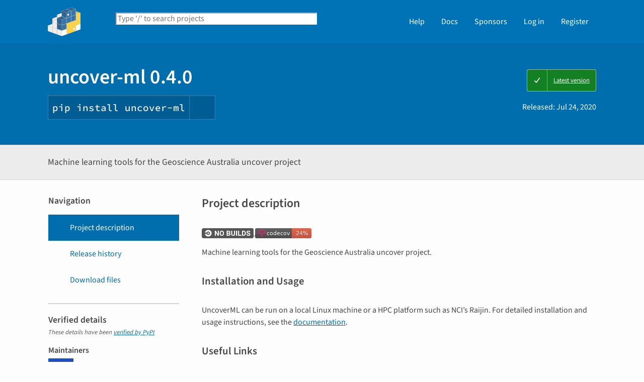

--- FILE ---
content_type: image/svg+xml
request_url: https://pypi-camo.freetls.fastly.net/591be6b7fafe156d8b227b8beedce16abb3a51e7/68747470733a2f2f636972636c6563692e636f6d2f67682f47656f736369656e63654175737472616c69612f756e636f7665722d6d6c2f747265652f6d61737465722e7376673f7374796c653d737667
body_size: 3123
content:
<svg width="103" height="20" xmlns="http://www.w3.org/2000/svg" xmlns:xlink="http://www.w3.org/1999/xlink"><defs><path d="M6.288 7.988c0-.875.72-1.583 1.609-1.583s1.608.708 1.608 1.583c0 .874-.72 1.582-1.608 1.582-.89 0-1.61-.708-1.61-1.582zM7.9 1.336c3.73 0 6.76 2.978 6.76 6.652 0 3.673-3.026 6.651-6.76 6.651-3.158 0-5.806-2.128-6.551-5.004a.23.23 0 0 1-.01-.065.32.32 0 0 1 .323-.317h2.726c.128 0 .241.077.291.185a3.54 3.54 0 0 0 3.218 2.032c1.953 0 3.54-1.558 3.54-3.482 0-1.922-1.584-3.483-3.54-3.483a3.547 3.547 0 0 0-3.218 2.032.323.323 0 0 1-.29.185H1.661a.32.32 0 0 1-.322-.317.23.23 0 0 1 .009-.065c.745-2.876 3.393-5.004 6.55-5.004z" id="a"/></defs><g fill="none" fill-rule="evenodd"><path d="M4 0h96a3 3 0 0 1 3 3v14a3 3 0 0 1-3 3H4a4 4 0 0 1-4-4V4a4 4 0 0 1 4-4z" fill="#555"/><g transform="translate(5 2)"><path d="M0 0h16v16H0z"/><mask id="b" fill="#fff"><use xlink:href="#a"/></mask><use fill="#343434" xlink:href="#a"/><g mask="url(#b)" fill="#FFF"><path d="M0 0h16v16H0z"/></g></g><path d="M33.982 15h-2.05l-3.993-6.549V15h-2.05V5.047h2.05l4 6.562V5.047h2.043V15zm10.148-4.751c0 .98-.173 1.839-.52 2.577-.346.738-.842 1.308-1.486 1.71-.645.4-1.385.6-2.219.6-.825 0-1.56-.198-2.208-.594-.647-.396-1.148-.963-1.504-1.699-.355-.736-.535-1.582-.54-2.54v-.491c0-.98.177-1.843.53-2.588.353-.745.852-1.317 1.497-1.716.645-.398 1.382-.598 2.212-.598.829 0 1.566.2 2.211.598.645.4 1.144.971 1.497 1.716.353.745.53 1.605.53 2.58v.445zm-2.078-.451c0-1.044-.187-1.837-.56-2.38-.375-.541-.908-.813-1.6-.813-.689 0-1.22.268-1.593.804-.374.535-.563 1.32-.568 2.355v.485c0 1.016.187 1.805.561 2.365.374.56.911.841 1.613.841.688 0 1.217-.27 1.586-.81.37-.54.556-1.327.56-2.362v-.485zM49.468 15V5.047h3.486c1.208 0 2.124.231 2.748.694.624.462.937 1.14.937 2.033 0 .488-.126.918-.376 1.289-.251.371-.6.644-1.046.817.51.127.912.385 1.206.772.294.388.441.862.441 1.422 0 .957-.305 1.682-.916 2.174-.61.492-1.48.743-2.611.752h-3.87zm2.05-4.334v2.687h1.757c.483 0 .86-.116 1.132-.346.27-.23.406-.548.406-.953 0-.912-.471-1.374-1.415-1.388h-1.88zm0-1.45h1.518c1.035-.017 1.552-.43 1.552-1.237 0-.45-.131-.775-.393-.974-.262-.198-.676-.297-1.241-.297h-1.436v2.509zm14.598-4.17v6.557c0 1.089-.34 1.95-1.022 2.584-.681.633-1.612.95-2.792.95-1.162 0-2.085-.308-2.769-.923-.683-.615-1.032-1.46-1.046-2.536V5.047h2.051v6.57c0 .65.156 1.126.468 1.425.312.298.744.447 1.296.447 1.153 0 1.738-.606 1.757-1.818V5.047h2.057zM70.16 15h-2.05V5.047h2.05V15zm4.132-1.647h4.354V15H72.24V5.047h2.05v8.306zM80 15V5.047h3.063c.875 0 1.658.197 2.348.591.69.394 1.23.955 1.617 1.682.388.727.581 1.553.581 2.478v.458c0 .925-.19 1.748-.57 2.468a4.088 4.088 0 0 1-1.61 1.674c-.693.397-1.475.597-2.345.602h-3.083zm2.052-8.292v6.645h.99c.803 0 1.416-.263 1.84-.787.424-.524.64-1.273.65-2.249v-.526c0-1.012-.21-1.778-.63-2.3-.42-.522-1.032-.783-1.839-.783h-1.011zm12.39 5.68c0-.387-.137-.684-.41-.891-.274-.208-.767-.427-1.477-.657-.711-.23-1.274-.457-1.689-.68-1.13-.61-1.695-1.433-1.695-2.468 0-.537.151-1.017.454-1.439.303-.421.739-.75 1.306-.987.567-.237 1.204-.356 1.91-.356.712 0 1.345.129 1.901.386.556.258.988.621 1.295 1.09.308.47.462 1.003.462 1.6h-2.05c0-.455-.144-.81-.432-1.063-.287-.253-.69-.38-1.21-.38-.5 0-.89.107-1.169.319a1.003 1.003 0 0 0-.416.837c0 .324.162.595.488.814.326.218.806.424 1.44.615 1.166.35 2.016.786 2.549 1.306.533.52.8 1.166.8 1.941 0 .861-.326 1.537-.978 2.027-.651.49-1.529.735-2.632.735-.765 0-1.462-.14-2.091-.42-.63-.281-1.109-.665-1.44-1.153-.33-.487-.495-1.052-.495-1.695h2.058c0 1.098.656 1.648 1.968 1.648.488 0 .869-.1 1.142-.298.274-.198.41-.475.41-.83z" fill="#FFF"/></g></svg>